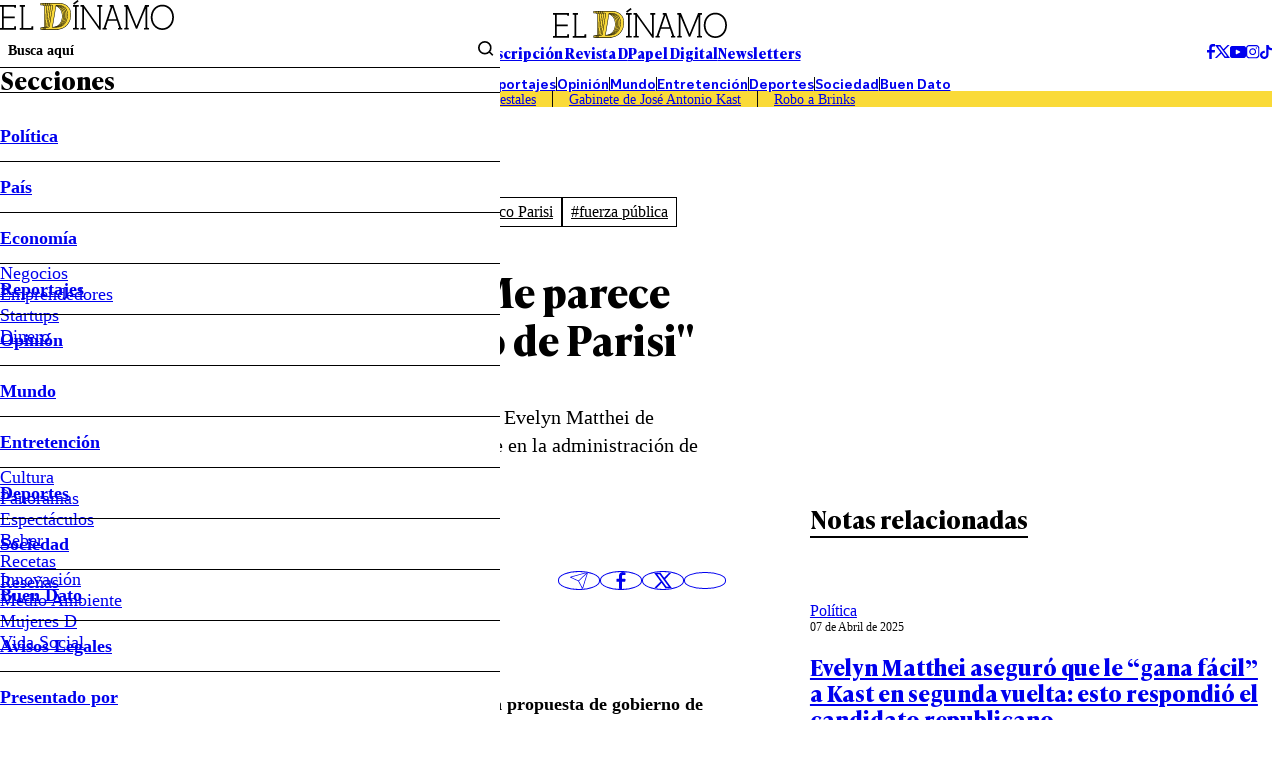

--- FILE ---
content_type: text/html; charset=utf-8
request_url: https://www.google.com/recaptcha/api2/aframe
body_size: 269
content:
<!DOCTYPE HTML><html><head><meta http-equiv="content-type" content="text/html; charset=UTF-8"></head><body><script nonce="ACkF91vLwy3-C-1AGR81bQ">/** Anti-fraud and anti-abuse applications only. See google.com/recaptcha */ try{var clients={'sodar':'https://pagead2.googlesyndication.com/pagead/sodar?'};window.addEventListener("message",function(a){try{if(a.source===window.parent){var b=JSON.parse(a.data);var c=clients[b['id']];if(c){var d=document.createElement('img');d.src=c+b['params']+'&rc='+(localStorage.getItem("rc::a")?sessionStorage.getItem("rc::b"):"");window.document.body.appendChild(d);sessionStorage.setItem("rc::e",parseInt(sessionStorage.getItem("rc::e")||0)+1);localStorage.setItem("rc::h",'1769246048542');}}}catch(b){}});window.parent.postMessage("_grecaptcha_ready", "*");}catch(b){}</script></body></html>

--- FILE ---
content_type: text/plain; charset=UTF-8
request_url: https://at.teads.tv/fpc?analytics_tag_id=PUB_13060&tfpvi=&gdpr_status=22&gdpr_reason=220&gdpr_consent=&ccpa_consent=&shared_ids=&sv=d656f4a&
body_size: 56
content:
YjEzMTAxMzUtMGM3Ny00NDk2LWIzMmEtM2VmMGNkMDdiZDgzIy0yLTE=

--- FILE ---
content_type: application/javascript; charset=utf-8
request_url: https://fundingchoicesmessages.google.com/f/AGSKWxWp88-WcHEhIjy8nFX8yL-GmF7ljVWL5ylX1KIGZnf6Ee6oEKoR62HWXWLIBS6Tfp3jf0kPTT2xaS8lVuDb_9uZfXqn6MDT5EnqhdZXtNYB_tBojy6hRQMwyYPMlfkWSfen5iR3_TVde4tRmDm9l_Da8RcZrNkrWHhOu5e9hRoteHxa9MgbIVUQTQ==/_/150x300_/interstitial-ad?/brandingAd./bizad./ads160.
body_size: -1289
content:
window['4ed7a95e-1a1c-4142-87bb-6b1aab6c5c11'] = true;